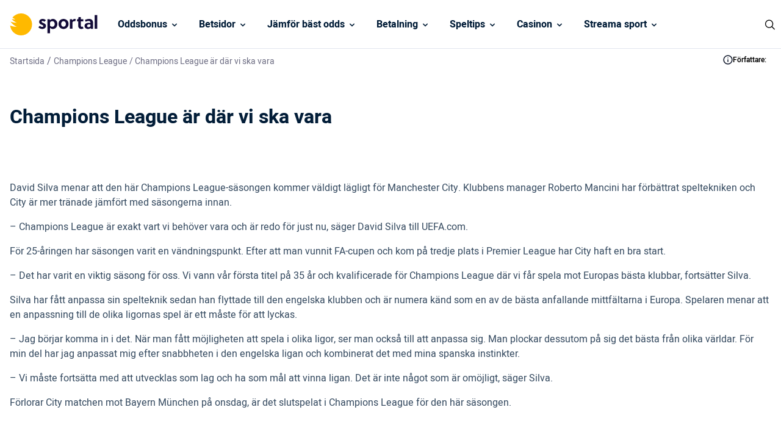

--- FILE ---
content_type: image/svg+xml
request_url: https://www.sportal.se/wp-content/themes/sportal.se-child/assets/images/right-arrow.svg
body_size: 177
content:
<svg width="24" height="24" viewBox="0 0 24 24" fill="none" xmlns="http://www.w3.org/2000/svg">
<path d="M17.92 11.62C17.8724 11.4973 17.801 11.3851 17.71 11.29L12.71 6.29C12.6168 6.19676 12.5061 6.1228 12.3842 6.07234C12.2624 6.02188 12.1319 5.99591 12 5.99591C11.7337 5.99591 11.4783 6.1017 11.29 6.29C11.1968 6.38324 11.1228 6.49393 11.0723 6.61575C11.0219 6.73758 10.9959 6.86814 10.9959 7C10.9959 7.2663 11.1017 7.5217 11.29 7.71L14.59 11H7C6.73478 11 6.48043 11.1054 6.29289 11.2929C6.10536 11.4804 6 11.7348 6 12C6 12.2652 6.10536 12.5196 6.29289 12.7071C6.48043 12.8946 6.73478 13 7 13H14.59L11.29 16.29C11.1963 16.383 11.1219 16.4936 11.0711 16.6154C11.0203 16.7373 10.9942 16.868 10.9942 17C10.9942 17.132 11.0203 17.2627 11.0711 17.3846C11.1219 17.5064 11.1963 17.617 11.29 17.71C11.383 17.8037 11.4936 17.8781 11.6154 17.9289C11.7373 17.9797 11.868 18.0058 12 18.0058C12.132 18.0058 12.2627 17.9797 12.3846 17.9289C12.5064 17.8781 12.617 17.8037 12.71 17.71L17.71 12.71C17.801 12.6149 17.8724 12.5028 17.92 12.38C18.02 12.1365 18.02 11.8635 17.92 11.62Z" fill="#055ADA"/>
</svg>


--- FILE ---
content_type: application/javascript
request_url: https://www.sportal.se/wp-content/themes/sportal.se-child/assets/dist/child/front.js?ver=2.0.6
body_size: 5278
content:
(()=>{var e={416:()=>{function e(t){return e="function"==typeof Symbol&&"symbol"==typeof Symbol.iterator?function(e){return typeof e}:function(e){return e&&"function"==typeof Symbol&&e.constructor===Symbol&&e!==Symbol.prototype?"symbol":typeof e},e(t)}function t(t,n,o){return(n=function(t){var n=function(t,n){if("object"!==e(t)||null===t)return t;var o=t[Symbol.toPrimitive];if(void 0!==o){var r=o.call(t,n||"default");if("object"!==e(r))return r;throw new TypeError("@@toPrimitive must return a primitive value.")}return("string"===n?String:Number)(t)}(t,"string");return"symbol"===e(n)?n:String(n)}(n))in t?Object.defineProperty(t,n,{value:o,enumerable:!0,configurable:!0,writable:!0}):t[n]=o,t}document.addEventListener("alpine:init",(function(){Alpine.data("content",(function(){var e;return{open:!0,content:t({},"data-x-show",(function(){return this.open})),trigger:(e={},t(e,"data-x-on:click",(function(){this.open=!this.open})),t(e,"data-x-text",(function(){return this.open?"Read less":"Read more"})),e)}}))}))},293:()=>{function e(t){return e="function"==typeof Symbol&&"symbol"==typeof Symbol.iterator?function(e){return typeof e}:function(e){return e&&"function"==typeof Symbol&&e.constructor===Symbol&&e!==Symbol.prototype?"symbol":typeof e},e(t)}function t(t,n,o){return(n=function(t){var n=function(t,n){if("object"!==e(t)||null===t)return t;var o=t[Symbol.toPrimitive];if(void 0!==o){var r=o.call(t,n||"default");if("object"!==e(r))return r;throw new TypeError("@@toPrimitive must return a primitive value.")}return("string"===n?String:Number)(t)}(t,"string");return"symbol"===e(n)?n:String(n)}(n))in t?Object.defineProperty(t,n,{value:o,enumerable:!0,configurable:!0,writable:!0}):t[n]=o,t}document.addEventListener("alpine:init",(function(){Alpine.data("faq",(function(e){var n;return{id:e,expanded:!0,toggle:function(){this.expanded=!this.expanded},question:(n={},t(n,"data-x-on:click",(function(){this.toggle()})),t(n,"data-x-bind:class",(function(){return this.expanded?"bg-white-100":"bg-white-700"})),t(n,"data-x-bind:aria-expanded",(function(){return this.expanded})),n),answer:t({},"data-x-show",(function(){return this.expanded})),arrow:t({},"data-x-bind:class",(function(){return this.expanded?"rotate-180":"rotate-0"}))}}))}))},933:()=>{function e(t){return e="function"==typeof Symbol&&"symbol"==typeof Symbol.iterator?function(e){return typeof e}:function(e){return e&&"function"==typeof Symbol&&e.constructor===Symbol&&e!==Symbol.prototype?"symbol":typeof e},e(t)}function t(e,t){var o="undefined"!=typeof Symbol&&e[Symbol.iterator]||e["@@iterator"];if(!o){if(Array.isArray(e)||(o=function(e,t){if(!e)return;if("string"==typeof e)return n(e,t);var o=Object.prototype.toString.call(e).slice(8,-1);"Object"===o&&e.constructor&&(o=e.constructor.name);if("Map"===o||"Set"===o)return Array.from(e);if("Arguments"===o||/^(?:Ui|I)nt(?:8|16|32)(?:Clamped)?Array$/.test(o))return n(e,t)}(e))||t&&e&&"number"==typeof e.length){o&&(e=o);var r=0,i=function(){};return{s:i,n:function(){return r>=e.length?{done:!0}:{done:!1,value:e[r++]}},e:function(e){throw e},f:i}}throw new TypeError("Invalid attempt to iterate non-iterable instance.\nIn order to be iterable, non-array objects must have a [Symbol.iterator]() method.")}var l,a=!0,s=!1;return{s:function(){o=o.call(e)},n:function(){var e=o.next();return a=e.done,e},e:function(e){s=!0,l=e},f:function(){try{a||null==o.return||o.return()}finally{if(s)throw l}}}}function n(e,t){(null==t||t>e.length)&&(t=e.length);for(var n=0,o=new Array(t);n<t;n++)o[n]=e[n];return o}function o(t,n,o){return(n=function(t){var n=function(t,n){if("object"!==e(t)||null===t)return t;var o=t[Symbol.toPrimitive];if(void 0!==o){var r=o.call(t,n||"default");if("object"!==e(r))return r;throw new TypeError("@@toPrimitive must return a primitive value.")}return("string"===n?String:Number)(t)}(t,"string");return"symbol"===e(n)?n:String(n)}(n))in t?Object.defineProperty(t,n,{value:o,enumerable:!0,configurable:!0,writable:!0}):t[n]=o,t}document.addEventListener("alpine:init",(function(){Alpine.data("navigation",(function(){var e,n;return{searchState:!1,mobileMenuState:!0,navItemState:!1,mobileNavItemState:!1,searchBar:o({},"data-x-bind:class",(function(){return this.searchState?"blockImportant":"hidden"})),highlightSearch:o({},"data-x-init",(function(){var e=document.getElementById("searchArea").dataset.search;if(""!==e){var t=new RegExp(e,"gi"),n=(this.$el.innerText.search(t),this.$el.innerText.replace(t,'<mark style="background-color:#FFF0A3;">'+e[0].toUpperCase()+e.slice(1).toLowerCase()+"</mark>"));this.$el.innerHTML=n}})),stickyHeight:(e={},o(e,"data-x-init",(function(){var e=this.$el,t=document.querySelector(".anchor-bar"),n=document.querySelector(".submenu");this.$el.dataset.sticky&&n&&n.classList.contains("fixed")?stickyHeight=e.clientHeight-t.clientHeight-n.clientHeight-220:this.$el.dataset.sticky?stickyHeight=e.clientHeight-t.clientHeight-220:stickyHeight=e.clientHeight-t.clientHeight-20,e.style.top="-"+stickyHeight+"px"})),o(e,"data-x-on:resize.window",(function(){var e=this.$el,t=document.querySelector(".anchor-bar");this.$el.dataset.sticky?stickyHeight=e.clientHeight-t.clientHeight-100:stickyHeight=e.clientHeight-t.clientHeight-20,e.style.top="-"+stickyHeight+"px"})),e),searchFilters:o({},"data-x-on:click",(function(){var e,n=t(document.getElementsByClassName("searchFilter"));try{for(n.s();!(e=n.n()).done;){var o=e.value;o.classList.remove("text-black-900"),o.classList.remove("md:border-b"),o.classList.add("text-black-500")}}catch(e){n.e(e)}finally{n.f()}this.$el.classList.remove("text-black-500"),this.$el.classList.add("text-black-900"),window.innerWidth>767&&this.$el.classList.add("md:border-b")})),clearSearch:o({},"data-x-on:click",(function(){document.getElementsByClassName("page-search-bar")[0].getElementsByTagName("input")[0].value=""})),searchTrigger:o({},"data-x-on:click",(function(){document.onclick=function(e){if("parent-search-div"==e.target.id)document.getElementsByClassName("search-bar")[0].getElementsByTagName("input")[0].value="",document.getElementById("parent-search-div").classList.remove("blockImportant"),this.searchState=!this.searchState;else if("search-icon"==e.target.id||"search-icon-1"==e.target.id){document.getElementsByClassName("search-bar")[0].getElementsByTagName("input")[0].value="",document.getElementById("parent-search-div").classList.add("blockImportant"),this.searchState=!this.searchState}}})),mobileMenuOpen:o({},"data-x-bind:class",(function(){return this.mobileMenuState?"blockImportant":"hidden"})),mobileMenuScroll:o({},"data-x-bind:class",(function(){return this.mobileMenuState?"":"overflow-y-scroll"})),mobileMenuClose:o({},"data-x-bind:class",(function(){return this.mobileMenuState?"hidden":"blockImportant"})),mobileMenuTrigger:o({},"data-x-on:click",(function(){this.mobileMenuState?document.body.classList.add("overflow-hidden"):document.body.classList.remove("overflow-hidden"),this.mobileMenuState=!this.mobileMenuState})),navigation:o({},"data-x-bind:class",(function(){if(!this.$el.classList.contains("footer-nav"))return this.mobileMenuState?"hidden":"flexImportant overflow-y-scroll"})),mobileNavigation:o({},"data-x-bind:class",(function(){if(!this.$el.classList.contains("footer-nav")&&window.innerWidth>767)return this.mobileMenuState?"hidden":"flexImportant overflow-y-scroll"})),inner_navigation:o({},"data-x-bind:class",(function(){navigationButtons=this.$el.getElementsByTagName("button");var e,n=t(navigationButtons);try{for(n.s();!(e=n.n()).done;){e.value.getElementsByTagName("svg")[0].classList.remove("rotate-180")}}catch(e){n.e(e)}finally{n.f()}return this.mobileMenuState?"":"hidden"})),dropDown:(n={},o(n,"data-x-on:mouseover",(function(){window.innerWidth>767&&(this.$el.children[1].classList.remove("hidden"),this.$el.children[0].getElementsByTagName("svg")[0].classList.add("rotate-180"))})),o(n,"data-x-on:mouseout",(function(){window.innerWidth>767&&(this.$el.children[1].classList.add("hidden"),this.$el.children[0].getElementsByTagName("svg")[0].classList.remove("rotate-180"))})),o(n,"data-x-on:click",(function(e){window.innerWidth<767&&(this.$el.children[1].classList.value.includes("hidden")?(this.$el.children[1].classList.remove("hidden"),this.$el.children[0].getElementsByTagName("svg")[0].classList.add("rotate-180")):(this.$el.children[1].classList.add("hidden"),this.$el.children[0].getElementsByTagName("svg")[0].classList.remove("rotate-180")),e.stopPropagation())})),n)}}))}))},825:()=>{function e(t){return e="function"==typeof Symbol&&"symbol"==typeof Symbol.iterator?function(e){return typeof e}:function(e){return e&&"function"==typeof Symbol&&e.constructor===Symbol&&e!==Symbol.prototype?"symbol":typeof e},e(t)}function t(t,n,o){return(n=function(t){var n=function(t,n){if("object"!==e(t)||null===t)return t;var o=t[Symbol.toPrimitive];if(void 0!==o){var r=o.call(t,n||"default");if("object"!==e(r))return r;throw new TypeError("@@toPrimitive must return a primitive value.")}return("string"===n?String:Number)(t)}(t,"string");return"symbol"===e(n)?n:String(n)}(n))in t?Object.defineProperty(t,n,{value:o,enumerable:!0,configurable:!0,writable:!0}):t[n]=o,t}var n=Array.prototype.slice.call(document.getElementsByClassName("anchor-menu-items"));document.addEventListener("alpine:init",(function(){Alpine.data("anchorMenu",(function(){var e,o;return{nextPage:t({},"data-x-on:click",(function(){var e=this.$el.parentElement.parentElement.parentElement.parentElement,t=e.querySelector(".anchor_menu-module").scrollLeft;e.querySelector(".anchor_menu-module").scroll({left:t+150,top:0,behavior:"smooth"})})),prevPage:t({},"data-x-on:click",(function(){var e=this.$el.parentElement.parentElement.parentElement.parentElement,t=e.querySelector(".anchor_menu-module").scrollLeft;e.querySelector(".anchor_menu-module").scroll({left:t-=150,top:0,behavior:"smooth"})})),scrollArea:(e={},t(e,"data-x-on:scroll",(function(){var e=this.$el.parentElement.querySelector("#prevPage"),t=this.$el.parentElement.querySelector("#nextPage");e&&(this.$el.scrollLeft>0?e.classList.remove("btn-disabled"):e.classList.add("btn-disabled")),t&&(Math.abs(this.$el.scrollLeft)===this.$el.scrollWidth-this.$el.clientWidth?t.classList.add("btn-disabled"):t.classList.remove("btn-disabled"))})),t(e,"data-x-init",(function(){this.$el.scrollWidth==this.$el.clientWidth&&(this.$el.parentElement.querySelector("#nextPage")&&this.$el.parentElement.querySelector("#nextPage").remove(),this.$el.parentElement.querySelector("#prevPage")&&this.$el.parentElement.querySelector("#prevPage").remove())})),e),menuItem:(o={},t(o,"data-x-on:click",(function(){this.$el.dataset.scroll||(n.forEach((function(e){e.classList.add("text-slate-900"),e.classList.remove("text-blue-700"),e.classList.remove("font-semibold")})),this.$el.classList.replace("text-slate-900","text-blue-700"),this.$el.classList.add("font-semibold"),this.$el.classList.remove("font-normal"))})),t(o,"data-x-on:scroll.window",(function(e){if(this.$el.dataset.scroll){var t=new URL(this.$el.href);!function(e){var t=document.querySelector('[id*="'.concat(e,'"]'));if(null===t)return!1;var n=t.getBoundingClientRect();return n.top>=0&&n.left>=0&&n.right<=(window.innerWidth||document.documentElement.clientWidth)&&n.bottom<=400}(decodeURIComponent(t.hash.substring(1)))?(this.$el.classList.remove("font-semibold"),this.$el.classList.remove("text-blue-700"),this.$el.classList.add("font-normal"),this.$el.classList.add("text-slate-900")):(this.$el.classList.add("font-semibold"),this.$el.classList.add("text-blue-700"),this.$el.classList.remove("font-normal"),this.$el.classList.remove("text-slate-900"))}})),o),progressBar:t({},"data-x-on:scroll.window",(function(e){var t=(document.body.scrollTop||document.documentElement.scrollTop)/(document.documentElement.scrollHeight-document.documentElement.clientHeight)*100;this.$el.style.width=t+"%"}))}}))}))},181:()=>{function e(e,n){return function(e){if(Array.isArray(e))return e}(e)||function(e,t){var n=null==e?null:"undefined"!=typeof Symbol&&e[Symbol.iterator]||e["@@iterator"];if(null!=n){var o,r,i,l,a=[],s=!0,c=!1;try{if(i=(n=n.call(e)).next,0===t){if(Object(n)!==n)return;s=!1}else for(;!(s=(o=i.call(n)).done)&&(a.push(o.value),a.length!==t);s=!0);}catch(e){c=!0,r=e}finally{try{if(!s&&null!=n.return&&(l=n.return(),Object(l)!==l))return}finally{if(c)throw r}}return a}}(e,n)||function(e,n){if(!e)return;if("string"==typeof e)return t(e,n);var o=Object.prototype.toString.call(e).slice(8,-1);"Object"===o&&e.constructor&&(o=e.constructor.name);if("Map"===o||"Set"===o)return Array.from(e);if("Arguments"===o||/^(?:Ui|I)nt(?:8|16|32)(?:Clamped)?Array$/.test(o))return t(e,n)}(e,n)||function(){throw new TypeError("Invalid attempt to destructure non-iterable instance.\nIn order to be iterable, non-array objects must have a [Symbol.iterator]() method.")}()}function t(e,t){(null==t||t>e.length)&&(t=e.length);for(var n=0,o=new Array(t);n<t;n++)o[n]=e[n];return o}var n=document.querySelector(".page-title"),o=document.querySelector(".anchor-menu"),r=document.querySelector(".submenu"),i=new IntersectionObserver((function(t){e(t,1)[0].isIntersecting?o.classList.remove("anchor-fixed"):o.classList.add("anchor-fixed"),r&&o.classList.contains("anchor-fixed")&&window.innerWidth>1280?o.style.top="8rem":o.style.top="5rem"}),{root:null,threshold:0});if(o&&i.observe(n),document.getElementsByClassName("anchor_menu-module").length>0){var l,a,s=document.querySelector(".anchor_menu-module"),c=!1;s.addEventListener("mousedown",(function(e){c=!0,s.classList.add("active"),l=e.pageX-s.offsetLeft,a=s.scrollLeft})),s.addEventListener("mouseleave",(function(){c=!1,s.classList.remove("active")})),s.addEventListener("mouseup",(function(){c=!1,s.classList.remove("active")})),s.addEventListener("mousemove",(function(e){if(c){e.preventDefault();var t=e.pageX-s.offsetLeft-l;s.scrollLeft=a-t}}))}},922:()=>{window.addEventListener("scroll",(function(){if((window.pageYOffset||document.documentElement.scrollTop)>=200){var e=document.getElementsByClassName("slider-toggle"),t=document.getElementsByClassName("cookie-bar"),n=document.querySelector(".cookie-div");if(e&&t)for(var o=0;o<e.length;o++)e[o]&&function(t){setTimeout((function(){(!n||n.classList&&n.classList.contains("hidden"))&&document.body.contains(n)||(e[t].classList.remove("hidden"),e[t].classList.add("fixed"))}),3e3)}(o)}}));var e=document.getElementsByClassName("cookie-bar"),t=document.querySelector(".cookie-div"),n=document.getElementsByClassName("slider-toggle");document.querySelector(".scroll-to-top-d"),document.querySelector(".bonus-pop-up-button"),document.querySelector(".mobile-menu-wizard"),document.getElementsByClassName("mobile-menu-wizard").length;if(e)for(var o=0;o<e.length;o++)e[o].addEventListener("click",(function(){for(var e=0;e<n.length;e++)n[e].classList.add("hidden"),t.classList.contains("hidden")||function(e){setTimeout((function(){n[e].classList.remove("hidden")}),3e3)}(e)}));if(t&&t.classList.contains("hidden"))for(o=0;o<n.length;o++)!function(e){setTimeout((function(){n[e]&&n[e].classList.remove("hidden")}),3e3)}(o);var r=document.getElementsByClassName("close-bonus");if(r)for(o=0;o<r.length;o++)r[o].addEventListener("click",(function(){var e=document.querySelector(".modal-overlay");e.classList.contains("hidden")||(e.classList.remove("block"),e.classList.add("hidden"))}));var i=document.querySelector(".modal-overlay"),l=document.querySelector(".close-bonus");i&&i.addEventListener("click",(function(){i.classList.contains("modal")?l.classList.add("hidden"):l.classList.remove("hidden")})),function(){var e=document.querySelector(".cta-module-mousemove"),t=document.getElementsByClassName("slider-toggle")[1];document.body.contains(e)&&t&&t.parentNode.removeChild(t)}();var a=document.getElementById("button-pop-up-desktop"),s=document.getElementById("bonus-pop-up-button");function c(){window.innerWidth>=1024?(a&&a.setAttribute("trigger-x-ref","open"),s&&s.removeAttribute("trigger-x-ref")):(a&&a.removeAttribute("trigger-x-ref"),s&&s.setAttribute("trigger-x-ref","open"))}(a||s)&&(c(),window.addEventListener("resize",c))},339:()=>{var e=document.querySelectorAll("iframe");e.length&&e.forEach((function(e,t){e.hasAttribute("title")&&""!==e.getAttribute("title")||e.setAttribute("title","Iframe content at position ".concat(t+1))}))},627:()=>{function e(e,n){var o="undefined"!=typeof Symbol&&e[Symbol.iterator]||e["@@iterator"];if(!o){if(Array.isArray(e)||(o=function(e,n){if(!e)return;if("string"==typeof e)return t(e,n);var o=Object.prototype.toString.call(e).slice(8,-1);"Object"===o&&e.constructor&&(o=e.constructor.name);if("Map"===o||"Set"===o)return Array.from(e);if("Arguments"===o||/^(?:Ui|I)nt(?:8|16|32)(?:Clamped)?Array$/.test(o))return t(e,n)}(e))||n&&e&&"number"==typeof e.length){o&&(e=o);var r=0,i=function(){};return{s:i,n:function(){return r>=e.length?{done:!0}:{done:!1,value:e[r++]}},e:function(e){throw e},f:i}}throw new TypeError("Invalid attempt to iterate non-iterable instance.\nIn order to be iterable, non-array objects must have a [Symbol.iterator]() method.")}var l,a=!0,s=!1;return{s:function(){o=o.call(e)},n:function(){var e=o.next();return a=e.done,e},e:function(e){s=!0,l=e},f:function(){try{a||null==o.return||o.return()}finally{if(s)throw l}}}}function t(e,t){(null==t||t>e.length)&&(t=e.length);for(var n=0,o=new Array(t);n<t;n++)o[n]=e[n];return o}var n=document.getElementsByTagName("nav");if(window.innerWidth>1280){var o,r=e(n);try{var i=function(){var t=o.value;if(!t.classList.contains("footer-nav")){var n,r=e(t.children);try{var i=function(){var e=n.value;"DIV"==e.tagName&&(e.addEventListener("mouseover",(function(){e.children[1].classList.remove("hidden"),t.classList.contains("sticky")||window.addEventListener("scroll",(function(){e.children[1].classList.add("hidden")})),e.children[0].getElementsByTagName("svg")[0].classList.add("rotate-180")}),!1),e.addEventListener("mouseout",(function(){e.children[1].classList.add("hidden"),t.classList.contains("sticky")||window.addEventListener("scroll",(function(){e.children[1].classList.add("hidden")})),e.children[0].getElementsByTagName("svg")[0].classList.remove("rotate-180")}),!1))};for(r.s();!(n=r.n()).done;)i()}catch(e){r.e(e)}finally{r.f()}}};for(r.s();!(o=r.n()).done;)i()}catch(e){r.e(e)}finally{r.f()}}if(window.innerWidth<1550&&window.innerWidth>1279&&document.getElementsByClassName("third-tier-nav").length>0){var l,a=e(document.getElementsByClassName("third-tier-nav-button"));try{var s=function(){var e=l.value;e.addEventListener("mouseover",(function(){var t,n,o=e.parentElement.parentElement.parentElement.parentElement;(t=o,n=t.getBoundingClientRect(),{left:n.left+window.scrollX,top:n.top+window.scrollY}).left+400>window.innerWidth&&(e.parentElement.children[1].classList.remove("xl:left-full"),e.parentElement.children[1].classList.add("xl:right-full"),e.parentElement.children[0].children[1].children[0].classList.add("rotate-270"))})),e.addEventListener("mouseout",(function(){e.parentElement.children[0].children[1].children[0].classList.remove("rotate-270")}))};for(a.s();!(l=a.n()).done;)s()}catch(e){a.e(e)}finally{a.f()}}},777:()=>{function e(e,n){return function(e){if(Array.isArray(e))return e}(e)||function(e,t){var n=null==e?null:"undefined"!=typeof Symbol&&e[Symbol.iterator]||e["@@iterator"];if(null!=n){var o,r,i,l,a=[],s=!0,c=!1;try{if(i=(n=n.call(e)).next,0===t){if(Object(n)!==n)return;s=!1}else for(;!(s=(o=i.call(n)).done)&&(a.push(o.value),a.length!==t);s=!0);}catch(e){c=!0,r=e}finally{try{if(!s&&null!=n.return&&(l=n.return(),Object(l)!==l))return}finally{if(c)throw r}}return a}}(e,n)||function(e,n){if(!e)return;if("string"==typeof e)return t(e,n);var o=Object.prototype.toString.call(e).slice(8,-1);"Object"===o&&e.constructor&&(o=e.constructor.name);if("Map"===o||"Set"===o)return Array.from(e);if("Arguments"===o||/^(?:Ui|I)nt(?:8|16|32)(?:Clamped)?Array$/.test(o))return t(e,n)}(e,n)||function(){throw new TypeError("Invalid attempt to destructure non-iterable instance.\nIn order to be iterable, non-array objects must have a [Symbol.iterator]() method.")}()}function t(e,t){(null==t||t>e.length)&&(t=e.length);for(var n=0,o=new Array(t);n<t;n++)o[n]=e[n];return o}var n=function(e){return document.querySelector(e)},o=function(e){return document.getElementsByClassName(e).length>0},r=(n(".page-title"),n(".footer")),i=n(".scroll-to-top"),l=n(".scroll-to-top-d"),a=n(".bottom-reached"),s=n(".closeButton-scrollToTop"),c=(n(".mobile-menu-wizard"),n(".bonus-pop-up-button")),d=(n(".cta-module-mousemove"),o("mobile-menu-wizard")),u=o("bonus-pop-up-button"),m=o("cta-module-mousemove"),f=o("closeButton-scrollToTop"),h=document.getElementsByClassName("close-bonus"),v=0,y=0,g=0;if(d&&(v=document.getElementsByClassName("mobile-menu-wizard")[0].offsetHeight),u&&(y=56,d&&(document.getElementById("mobile-menu-wizard").style.bottom=y+"px")),l&&(document.getElementById("scroll-to-top-d").style.bottom=v+y+14+"px",m&&(document.getElementById("cta-module-mousemove").style.bottom=v+"px")),window.innerWidth>1199&&l&&(document.getElementById("scroll-to-top-d").style.bottom="16px"),f&&(s.onclick=function(){document.getElementById("scroll-to-top-d").style.bottom=v+y+14+"px"}),h)for(var b=0;b<h.length;b++)h[b].addEventListener("click",(function(){d&&(document.getElementById("mobile-menu-wizard").style.bottom="0px"),document.getElementById("scroll-to-top-d").style.bottom=v+14+"px"}));var p=function e(){var t,o=n(".cta-module-mousemove"),r=o.getAttribute("data-sticky");(document.getElementById("scroll-to-top-d").style.bottom=v+y+14+"px",r)&&(t="hidden",o.classList.remove(t),function(e,t){e.classList.add(t)}(o,"fixed"),g=document.getElementsByClassName("cta-module-mousemove")[0].offsetHeight,document.getElementById("scroll-to-top-d").style.bottom=v+y+g+14+"px",window.removeEventListener("mousemove",e),window.removeEventListener("touchstart",e))};m&&(window.addEventListener("mousemove",p),window.addEventListener("touchstart",p)),window.addEventListener("scroll",(function(){window.scrollY>=600?(i.classList.add("show"),m&&(g=document.getElementsByClassName("cta-module-mousemove")[0].offsetHeight),d&&(v=document.getElementsByClassName("mobile-menu-wizard")[0].offsetHeight),u&&(y=c.classList.contains("mbl")?0:56),document.getElementById("scroll-to-top-d").style.bottom=v+y+g+14+"px"):i.classList.remove("show")}));var L=new IntersectionObserver((function(t){e(t,1)[0].isIntersecting?a.classList.toggle("reached"):a.classList.remove("reached")}),{root:null,threshold:0});r&&L.observe(r),i&&(i.onclick=function(){window.scroll({top:0,left:0,behavior:"smooth"})})},253:()=>{document.addEventListener("DOMContentLoaded",(function(){var e=document.getElementById("clear-input-button");e&&e.addEventListener("click",(function(e){document.getElementById("search-input").value=""}))}))},666:()=>{document.addEventListener("alpine:init",(function(){Alpine.data("modalValidation",(function(){return{slider:null,sliderContent:null,sliderToggle:null,sliderCloseBtn:null,modalOverlay:null,mobileMenuWizard:null,init:function(){this.slider=document.querySelector(".slider"),this.sliderContent=document.querySelector(".slider-content"),this.sliderToggle=document.getElementsByClassName("slider-toggle"),this.sliderCloseBtn=document.querySelector(".slider-close-btn"),this.modalOverlay=document.querySelector(".modal-overlay"),this.mobileMenuWizard=document.getElementsByClassName("mobile-menu-wizard"),this.mobileMenuWizard.length>0&&this.mobileMenuWizard[0].classList.add("bottom-added-padd");for(var e=0;e<this.sliderToggle.length;e++)this.sliderToggle[e].style.setProperty("--slider-width",this.slider.offsetWidth+"px")},toggleBonusButton:function(){this.slider.classList.toggle("show");for(var e=0;e<this.sliderToggle.length;e++)this.sliderToggle[e].classList.toggle("pushed"),this.sliderToggle[e].classList.toggle("mbl");this.modalOverlay.classList.toggle("modal")},closeBonusButton:function(){this.slider.classList.remove("show");for(var e=0;e<this.sliderToggle.length;e++)this.sliderToggle[e].classList.remove("pushed"),this.sliderToggle[e].classList.remove("mbl");this.modalOverlay.classList.remove("modal")},onResize:function(){for(var e=0;e<this.sliderToggle.length;e++)this.sliderToggle[e].style.setProperty("--slider-width",this.slider.offsetWidth+"px")},onTransitionEnd:function(){if(!this.slider.classList.contains("show"))for(var e=0;e<this.sliderToggle.length;e++)this.sliderToggle[e].classList.remove("pushed")}}}))}))},993:()=>{!function(e){for(var t=arguments.length>1&&void 0!==arguments[1]?arguments[1]:"TABLE",n=arguments.length>2?arguments[2]:void 0,o=document.getElementsByClassName(e),r=o.length,i=0;i<r;i++)for(var l=o[i].children,a=0;a<l.length;a++){var s=l[a];if(s.nodeName===t){var c=s.cloneNode(!0),d=document.createElement("div");d.className=n,d.appendChild(c),o[i].replaceChild(d,s)}}}("content-module","TABLE","table-responsive"),function(e){for(var t=document.getElementsByClassName(e),n=t.length,o=function(e){for(var n=t[e].children,o=function(){var t=n[r];if("TABLE"===t.nodeName){var o,i,l=t,a=l.querySelectorAll("tr");o=a[0].querySelector("th")?a[0].querySelectorAll("th"):a[0].querySelectorAll("td");var s=new Set;for(l.querySelectorAll("th[id]").forEach((function(e){return s.add(e.id)})),l.querySelectorAll("th:not([id])").forEach((function(t,n){for(var o="table-".concat(e,"-header-").concat(n);s.has(o);)o="table-".concat(e,"-header-").concat(n,"-").concat(Math.floor(100*Math.random()));t.id=o,s.add(o)})),i=a[0].querySelector("th")?1:0;i<a.length;i++)for(var c=a[i].querySelectorAll("td"),d=0;d<c.length;d++){var u=c[d],m=o[d];m&&""!==u.textContent.trim()&&u.setAttribute("headers",m.id)}}},r=0;r<n.length;r++)o()},r=0;r<n;r++)o(r)}("table-responsive")}},t={};function n(o){var r=t[o];if(void 0!==r)return r.exports;var i=t[o]={exports:{}};return e[o](i,i.exports,n),i.exports}n.n=e=>{var t=e&&e.__esModule?()=>e.default:()=>e;return n.d(t,{a:t}),t},n.d=(e,t)=>{for(var o in t)n.o(t,o)&&!n.o(e,o)&&Object.defineProperty(e,o,{enumerable:!0,get:t[o]})},n.o=(e,t)=>Object.prototype.hasOwnProperty.call(e,t),(()=>{"use strict";n(825),n(181),n(922),n(777),n(993),n(627),n(253),n(666),n(339);var e=n(416),t=n.n(e),o=n(293),r=n.n(o),i=n(933),l=n.n(i);Alpine.data("content",t()),Alpine.data("navigation",l()),Alpine.data("faq",r()),Alpine.start()})()})();

--- FILE ---
content_type: image/svg+xml
request_url: https://www.sportal.se/wp-content/themes/sportal.se-child/assets/images/linkedIn.svg
body_size: 517
content:
<svg width="24" height="24" viewBox="0 0 24 24" fill="none" xmlns="http://www.w3.org/2000/svg">
<rect width="24" height="24" rx="12" fill="white"/>
<path d="M17.6464 5.33333H6.35305C6.2261 5.33157 6.10005 5.35483 5.98209 5.40179C5.86413 5.44875 5.75658 5.51848 5.66558 5.60701C5.57457 5.69554 5.5019 5.80112 5.45171 5.91774C5.40152 6.03436 5.37479 6.15972 5.37305 6.28667V17.7133C5.37479 17.8403 5.40152 17.9656 5.45171 18.0823C5.5019 18.1989 5.57457 18.3045 5.66558 18.393C5.75658 18.4815 5.86413 18.5513 5.98209 18.5982C6.10005 18.6452 6.2261 18.6684 6.35305 18.6667H17.6464C17.7733 18.6684 17.8994 18.6452 18.0173 18.5982C18.1353 18.5513 18.2428 18.4815 18.3338 18.393C18.4249 18.3045 18.4975 18.1989 18.5477 18.0823C18.5979 17.9656 18.6246 17.8403 18.6264 17.7133V6.28667C18.6246 6.15972 18.5979 6.03436 18.5477 5.91774C18.4975 5.80112 18.4249 5.69554 18.3338 5.60701C18.2428 5.51848 18.1353 5.44875 18.0173 5.40179C17.8994 5.35483 17.7733 5.33157 17.6464 5.33333ZM9.39305 16.4933H7.39305V10.4933H9.39305V16.4933ZM8.39305 9.65333C8.11722 9.65333 7.85269 9.54376 7.65766 9.34872C7.46262 9.15369 7.35305 8.88916 7.35305 8.61333C7.35305 8.33751 7.46262 8.07298 7.65766 7.87794C7.85269 7.6829 8.11722 7.57333 8.39305 7.57333C8.53951 7.55672 8.68783 7.57124 8.8283 7.61592C8.96876 7.66061 9.09821 7.73446 9.20815 7.83264C9.3181 7.93082 9.40606 8.05112 9.46629 8.18565C9.52652 8.32019 9.55766 8.46593 9.55766 8.61333C9.55766 8.76074 9.52652 8.90648 9.46629 9.04101C9.40606 9.17555 9.3181 9.29584 9.20815 9.39403C9.09821 9.49221 8.96876 9.56606 8.8283 9.61074C8.68783 9.65543 8.53951 9.66994 8.39305 9.65333ZM16.6064 16.4933H14.6064V13.2733C14.6064 12.4667 14.3197 11.94 13.593 11.94C13.3682 11.9416 13.1492 12.0122 12.9656 12.1421C12.782 12.272 12.6427 12.4551 12.5664 12.6667C12.5142 12.8234 12.4916 12.9884 12.4997 13.1533V16.4867H10.4997C10.4997 16.4867 10.4997 11.0333 10.4997 10.4867H12.4997V11.3333C12.6814 11.0181 12.9457 10.7583 13.264 10.5821C13.5824 10.4059 13.9428 10.3199 14.3064 10.3333C15.6397 10.3333 16.6064 11.1933 16.6064 13.04V16.4933Z" fill="#000333"/>
</svg>
